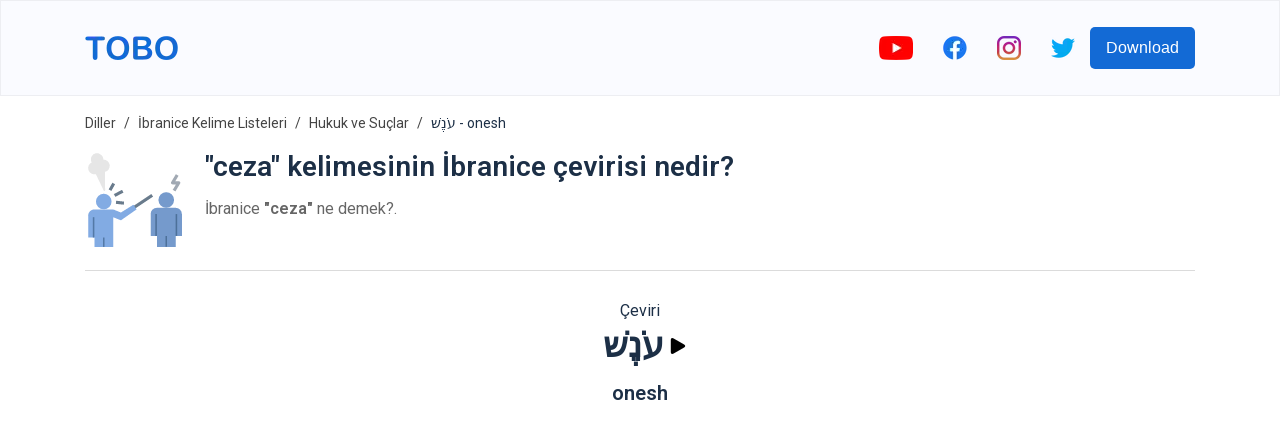

--- FILE ---
content_type: text/html; charset=utf-8
request_url: https://www.google.com/recaptcha/api2/aframe
body_size: 265
content:
<!DOCTYPE HTML><html><head><meta http-equiv="content-type" content="text/html; charset=UTF-8"></head><body><script nonce="20hnOrlBoRnqyuRmM-BosQ">/** Anti-fraud and anti-abuse applications only. See google.com/recaptcha */ try{var clients={'sodar':'https://pagead2.googlesyndication.com/pagead/sodar?'};window.addEventListener("message",function(a){try{if(a.source===window.parent){var b=JSON.parse(a.data);var c=clients[b['id']];if(c){var d=document.createElement('img');d.src=c+b['params']+'&rc='+(localStorage.getItem("rc::a")?sessionStorage.getItem("rc::b"):"");window.document.body.appendChild(d);sessionStorage.setItem("rc::e",parseInt(sessionStorage.getItem("rc::e")||0)+1);localStorage.setItem("rc::h",'1768443983203');}}}catch(b){}});window.parent.postMessage("_grecaptcha_ready", "*");}catch(b){}</script></body></html>

--- FILE ---
content_type: image/svg+xml
request_url: https://firebasestorage.googleapis.com/v0/b/words-editor.appspot.com/o/wordImages%2FaLameorwGeOB0E5gw1sj.svg?alt=media&token=cdca5019-2911-47bd-b940-79d68a68f884
body_size: 9400
content:
<svg id="Capa_1" enable-background="new 0 0 511.993 511.993" height="512" viewBox="0 0 511.993 511.993" width="512" xmlns="http://www.w3.org/2000/svg"><g><g><g><path d="m427.619 407.752c0 22.232 7.949 42.402 20.839 57.167h-314.121c-3.215 0-6.248-1.53-8.111-4.15-5.285-7.431-15-24.912-15-53.017s9.715-45.586 15-53.017c1.863-2.62 4.897-4.15 8.111-4.15h314.121c-12.889 14.766-20.839 34.935-20.839 57.167z" fill="#fb3a82"/><path d="m207.06 350.587-88.58 95.95c-3.87-9.31-7.25-22.19-7.25-38.78 0-28.11 9.71-45.59 15-53.02 1.86-2.62 4.89-4.15 8.11-4.15z" fill="#fb1466"/><path d="m462.184 407.752c0 22.232 7.949 42.402 20.839 57.167h-318.901s-18.331-18.561-18.331-57.167 18.331-57.167 18.331-57.167h318.901c-12.889 14.766-20.839 34.935-20.839 57.167z" fill="#e0d3ce"/><g fill="#cdbfbb"><path d="m207.06 350.587-60.94 66.01c-.21-2.82-.33-5.77-.33-8.84 0-38.61 18.33-57.17 18.33-57.17z"/><path d="m462.186 407.756c0 22.234 7.949 42.397 20.84 57.164h-37.787c-12.89-14.767-20.84-34.93-20.84-57.164s7.949-42.411 20.84-57.164h37.787c-12.891 14.754-20.84 34.931-20.84 57.164z"/></g></g><g><g><path d="m504.49 339.917c0 4.58-1.86 8.73-4.86 11.73s-7.15 4.86-11.73 4.86h-317.05c-9.16 0-16.59-7.43-16.59-16.59 0-4.58 1.86-8.74 4.86-11.74s7.15-4.86 11.73-4.86h317.05c9.16 0 16.59 7.43 16.59 16.6z" fill="#fb3a82"/><g fill="#fb1466"><path d="m232.23 323.317-30.63 33.19h-30.75c-9.16 0-16.59-7.43-16.59-16.59 0-4.58 1.86-8.74 4.86-11.74s7.15-4.86 11.73-4.86z"/><path d="m504.5 339.91c0 4.582-1.863 8.736-4.858 11.731-3.009 3.009-7.163 4.872-11.745 4.872h-32.184c4.582 0 8.736-1.863 11.731-4.872 2.995-2.995 4.858-7.149 4.858-11.731 0-9.164-7.425-16.589-16.589-16.589h32.184c9.164 0 16.603 7.425 16.603 16.589z"/></g></g><g><path d="m487.9 492.184h-317.049c-9.165 0-16.594-7.429-16.594-16.594 0-9.165 7.429-16.594 16.594-16.594h317.049c9.165 0 16.594 7.429 16.594 16.594 0 9.164-7.43 16.594-16.594 16.594z" fill="#fb3a82"/><path d="m504.5 475.589c0 4.582-1.863 8.736-4.858 11.731-3.009 2.995-7.163 4.858-11.745 4.858h-32.184c4.582 0 8.736-1.863 11.731-4.858s4.858-7.149 4.858-11.731c0-9.164-7.425-16.589-16.589-16.589h32.184c9.164 0 16.603 7.425 16.603 16.589z" fill="#fb1466"/></g></g></g><g><g><g><path d="m225.943 300.646-26.789-26.789-182.364 168.347c-12.051 11.125-12.429 30.041-.832 41.638 11.597 11.597 30.513 11.219 41.638-.832z" fill="#873f30"/><path d="m56.79 483.852c-11.213 11.213-29.512 11.308-40.829-.009-3.348-3.348-5.693-7.302-7.043-11.507 10.002 3.253 21.414.874 29.304-7.017.277-.277.554-.571.822-.856l168.351-182.367 18.55 18.55-168.35 182.366c-.268.286-.537.571-.805.84z" fill="#6c3328"/></g><path d="m252.323 210.382-61.687 73.584 25.2 25.199 73.583-61.687z" fill="#873f30"/><path d="m252.323 210.382-19.933 23.777 5.981 5.981c4.402 4.402 4.402 11.54 0 15.942l-37.809 37.809 15.274 15.273 73.583-61.687z" fill="#6c3328"/><g><path d="m199.988 324.275-24.462-24.462c-7.072-7.072-7.072-18.538 0-25.61 7.072-7.072 18.538-7.072 25.61 0l24.462 24.462c7.072 7.072 7.072 18.538 0 25.61-7.072 7.072-18.538 7.072-25.61 0z" fill="#ba5d4f"/><path d="m225.591 324.274c-3.539 3.539-8.176 5.304-12.796 5.304-4.637 0-9.275-1.765-12.813-5.304l-18.541-18.541c3.539 3.539 8.176 5.304 12.805 5.295 4.629.009 9.266-1.756 12.805-5.295 7.077-7.077 7.069-18.541 0-25.61l18.541 18.541c7.076 7.078 7.076 18.533-.001 25.61z" fill="#a34f41"/></g></g><g><path d="m230.41 51.73h76.825v120.612h-76.825z" fill="#ba5d4f" transform="matrix(.707 .707 -.707 .707 157.958 -157.272)"/><path d="m349.353 170.673h76.825v120.612h-76.825z" fill="#a34f41" transform="matrix(-.707 -.707 .707 -.707 498.63 668.496)"/></g><g><path d="m183.733 146.192-1.887-1.887c-7.155-7.155-7.155-18.754 0-25.909l93.336-93.336c7.155-7.155 18.754-7.155 25.909 0l1.887 1.887c7.155 7.155 7.155 18.754 0 25.909l-93.336 93.336c-7.154 7.154-18.754 7.154-25.909 0z" fill="#873f30"/><path d="m353.609 316.068 1.887 1.887c7.155 7.155 18.754 7.155 25.909 0l93.336-93.336c7.155-7.155 7.155-18.754 0-25.909l-1.887-1.887c-7.155-7.155-18.754-7.155-25.909 0l-93.336 93.336c-7.154 7.154-7.154 18.754 0 25.909z" fill="#6c3328"/><g><path d="m285.157 80.428h86.274v182.16h-86.274z" fill="#fcc16d" transform="matrix(.707 .707 -.707 .707 217.429 -181.905)"/><path d="m252.278 164.738h182.16v43.666h-182.16z" fill="#fca62f" transform="matrix(.707 -.707 .707 .707 -31.359 297.436)"/><path d="m362.47 73.997-14.944-6.109c-5.123-2.094-11.002-.911-14.916 3.003l-104.933 104.933c-3.913 3.913-5.097 9.793-3.003 14.916l6.109 14.944c2.477 6.06 10.327 7.64 14.956 3.011l119.742-119.741c4.629-4.629 3.048-12.479-3.011-14.957z" fill="#873f30"/><path d="m425.804 137.331 6.109 14.944c2.094 5.123.911 11.002-3.003 14.916l-104.933 104.933c-3.913 3.913-9.793 5.097-14.916 3.003l-14.944-6.109c-6.06-2.477-7.64-10.327-3.011-14.956l119.741-119.741c4.63-4.629 12.479-3.049 14.957 3.01z" fill="#6c3328"/><g><path d="m487.9 451.495h-5.579c-2.489-3.864-4.671-7.99-6.461-12.314-1.585-3.828-5.972-5.645-9.799-4.061-3.827 1.585-5.645 5.972-4.061 9.799.927 2.24 1.964 4.425 3.056 6.576h-294.205c-2.266 0-4.456.321-6.537.909-4.689-7.95-11.023-22.733-11.023-44.652 0-3.27.145-6.494.427-9.653h143.695c4.143 0 7.5-3.358 7.5-7.5s-3.357-7.5-7.5-7.5h-137.378l17.623-19.09h287.359c-3.086 6.058-5.505 12.452-7.22 19.09h-98.584c-4.143 0-7.5 3.358-7.5 7.5s3.357 7.5 7.5 7.5h95.959c-.294 3.048-.464 6.125-.477 9.229-.018 4.142 3.326 7.514 7.469 7.532h.032c4.127 0 7.481-3.337 7.499-7.468.066-15.749 4.431-30.713 12.612-43.383h5.594c13.285 0 24.094-10.809 24.094-24.094s-10.809-24.094-24.094-24.094h-93.755l85.898-85.899c4.878-4.877 7.563-11.361 7.563-18.258s-2.686-13.381-7.562-18.256l-1.888-1.889c-4.877-4.876-11.361-7.563-18.258-7.563-6.29 0-12.233 2.241-16.93 6.334l-13.276-13.276 4.52-4.52c6.067-6.066 7.89-15.117 4.643-23.058l-6.109-14.944c-2.107-5.154-6.615-8.891-12.066-10.012l-10.431-10.431c-2.93-2.929-7.678-2.929-10.607 0s-2.929 7.678 0 10.606l5.132 5.132-118.2 118.199-34.761-34.76 118.201-118.2 4.601 4.601c1.464 1.465 3.384 2.197 5.303 2.197s3.839-.732 5.304-2.197c2.929-2.929 2.929-7.678-.001-10.606l-9.9-9.9c-1.121-5.451-4.858-9.959-10.012-12.067-.001 0-.001 0-.001 0l-14.943-6.109c-7.938-3.245-16.991-1.425-23.058 4.642l-4.52 4.52-13.278-13.276c4.093-4.697 6.333-10.64 6.333-16.93 0-6.897-2.686-13.381-7.562-18.256l-1.888-1.889c-4.877-4.876-11.361-7.563-18.258-7.563s-13.381 2.686-18.258 7.563l-93.335 93.335c-4.877 4.877-7.563 11.361-7.563 18.258s2.686 13.381 7.563 18.257l1.886 1.887c4.877 4.877 11.361 7.563 18.258 7.563 6.291 0 12.233-2.241 16.931-6.334l13.277 13.278-4.521 4.521c-6.066 6.066-7.888 15.117-4.642 23.057l6.109 14.943c2.085 5.1 6.521 8.809 11.895 9.972l-37.606 44.859c-9.282-3.831-20.376-1.984-27.907 5.548-4.837 4.837-7.501 11.268-7.501 18.108 0 3.062.538 6.04 1.561 8.831l-17.055 15.744c-3.043 2.81-3.233 7.554-.423 10.598 1.478 1.602 3.492 2.413 5.513 2.413 1.819 0 3.643-.658 5.085-1.989l15.76-14.548 18.58 18.58-139.657 151.285c-3.983 4.314-9.41 6.755-15.281 6.873-5.88.113-11.391-2.104-15.543-6.257s-6.374-9.672-6.257-15.543 2.558-11.298 6.873-15.281l109.548-101.128c3.043-2.81 3.233-7.555.423-10.598-2.808-3.043-7.553-3.234-10.598-.423l-109.548 101.128c-7.342 6.778-11.495 16.012-11.695 26.002s3.582 19.384 10.647 26.449c6.888 6.889 15.988 10.655 25.697 10.655.25 0 .501-.002.752-.007 9.99-.2 19.225-4.353 26.002-11.695l44.95-48.693c3.665 12.565 8.836 21.182 12.058 25.712 3.252 4.573 8.569 7.303 14.223 7.303h12.635c-.137 1.038-.215 2.095-.215 3.17 0 13.285 10.809 24.094 24.094 24.094h317.05c13.285 0 24.094-10.809 24.094-24.094-.001-13.285-10.809-24.094-24.094-24.094zm9.093-111.58c0 5.014-4.079 9.094-9.094 9.094h-296.394l12.467-13.505c2.842 1.038 5.831 1.563 8.821 1.563 5.985 0 11.967-2.087 16.762-6.246h258.345c5.014 0 9.093 4.08 9.093 9.094zm-226.262-86.557-43.427 36.407-17.267-17.266 36.407-43.428zm-32.718 62.463c.81-4.735.291-9.654-1.564-14.15l44.858-37.606c1.164 5.373 4.873 9.81 9.972 11.895l14.944 6.109c2.613 1.068 5.346 1.587 8.054 1.587 5.52 0 10.934-2.16 15.003-6.229l4.521-4.521 13.277 13.277c-7.267 8.354-8.262 20.298-2.985 29.637h-106.08zm221.887-116.864c2.891 0 5.607 1.126 7.65 3.168l1.888 1.889c2.044 2.043 3.169 4.761 3.169 7.65 0 2.89-1.125 5.607-3.17 7.651l-93.336 93.336c-2.043 2.043-4.761 3.169-7.65 3.169s-5.607-1.125-7.65-3.169l-1.887-1.887c-4.219-4.219-4.219-11.083 0-15.302l93.336-93.336c2.042-2.044 4.76-3.169 7.65-3.169zm-27.587 1.891-74.678 74.678-13.227-13.226 74.678-74.679zm-135.903 58.517 119.741-119.741c.38-.38.794-.49 1.146-.49.129 0 .249.015.355.036.397.08.931.318 1.209 1l6.109 14.944c.954 2.333.419 4.991-1.364 6.773l-104.933 104.935c-1.78 1.781-4.44 2.317-6.773 1.363l-14.943-6.109c-.682-.278-.92-.811-1-1.209s-.067-.982.453-1.502zm-99.722-115.307c-2.89 0-5.607-1.125-7.65-3.169l-1.887-1.887c-2.044-2.043-3.169-4.76-3.169-7.65 0-2.891 1.125-5.607 3.169-7.651l93.336-93.336c2.043-2.044 4.761-3.169 7.65-3.169 2.891 0 5.607 1.126 7.65 3.168l1.888 1.889c2.044 2.043 3.169 4.761 3.169 7.651s-1.125 5.607-3.17 7.651l-93.335 93.336c-2.044 2.041-4.761 3.167-7.651 3.167zm27.586-1.891 74.679-74.679 13.227 13.227-74.679 74.679zm8.706 38.96 104.934-104.934c1.195-1.195 2.785-1.83 4.407-1.83.796 0 1.599.153 2.367.467l14.943 6.109c.681.278.919.811.999 1.209s.066.981-.454 1.501l-119.74 119.741c-.52.52-1.103.533-1.502.454-.397-.08-.93-.318-1.208-1l-6.11-14.944c-.953-2.332-.418-4.99 1.364-6.773zm-55.258 105.881c0-2.833 1.104-5.498 3.107-7.501 4.137-4.136 10.866-4.136 15.003 0l24.461 24.461c4.137 4.137 4.137 10.867 0 15.003s-10.867 4.136-15.003 0l-24.46-24.461c-2.004-2.004-3.108-4.668-3.108-7.502zm-45.384 169.414c-3.328-4.679-9.204-14.745-12.012-30.309l17.978-19.474c-.003.371-.012.741-.012 1.113 0 23.126 6.275 39.717 11.633 49.667h-15.587c-.809 0-1.556-.372-2-.997zm355.562 28.261h-317.049c-5.014 0-9.094-4.08-9.094-9.094 0-5.015 4.08-9.094 9.094-9.094h317.049c5.015 0 9.094 4.08 9.094 9.094-.001 5.015-4.08 9.094-9.094 9.094z"/><path d="m209.827 417.166c-4.142 0-7.5 3.358-7.5 7.5s3.358 7.5 7.5 7.5h174.727c4.143 0 7.5-3.358 7.5-7.5s-3.357-7.5-7.5-7.5z"/></g></g></g></g></g></svg>

--- FILE ---
content_type: image/svg+xml
request_url: https://firebasestorage.googleapis.com/v0/b/words-editor.appspot.com/o/courses%2Flaw-crime-hebrew-vocabulary-list%2FcourseImage.svg?alt=media&token=2de41bff-a8e3-4baa-a04e-9dd8a1e55258
body_size: 5685
content:
<svg id="Capa_1" enable-background="new 0 0 512 512" height="512" viewBox="0 0 512 512" width="512" xmlns="http://www.w3.org/2000/svg"><g><g><g><g><path d="m255.999 99.724h-39.763c-3.863 0-7.566 1.549-10.428 4.361-7.8 7.662-22.162 16.796-46.291 16.796-28.513 0-50.58-14.941-62.136-42.069-2.287-5.368-7.565-8.836-13.447-8.836h-35.273c-7.112 0-12.877-5.765-12.877-12.877s5.766-12.877 12.877-12.877h35.273c16.223 0 30.802 9.616 37.141 24.497 7.465 17.524 20.398 26.408 38.442 26.408 15.423 0 23.871-5.119 28.242-9.413 7.707-7.572 17.821-11.743 28.477-11.743h39.763z" fill="#5b5555"/></g></g><g><path d="m68.278 110.183c-4.267 0-7.726-3.459-7.726-7.726v-65.39c0-4.267 3.459-7.726 7.726-7.726s7.726 3.459 7.726 7.726v65.389c.001 4.267-3.459 7.727-7.726 7.727z" fill="#ffd597"/></g></g><g><g><g><path d="m256 99.724h39.763c3.863 0 7.566 1.549 10.428 4.361 7.8 7.662 22.162 16.796 46.291 16.796 28.513 0 50.58-14.941 62.136-42.069 2.287-5.368 7.565-8.836 13.447-8.836h35.273c7.112 0 12.877-5.765 12.877-12.877s-5.766-12.877-12.877-12.877h-35.273c-16.223 0-30.802 9.616-37.141 24.497-7.465 17.524-20.398 26.408-38.442 26.408-15.423 0-23.871-5.119-28.242-9.413-7.707-7.572-17.821-11.743-28.477-11.743h-39.763z" fill="#5b5555"/></g></g><g><path d="m443.72 110.183c-4.268 0-7.726-3.459-7.726-7.726l.001-65.389c0-4.267 3.46-7.726 7.726-7.726 4.268 0 7.726 3.459 7.726 7.726l-.001 65.389c.001 4.266-3.459 7.726-7.726 7.726z" fill="#ffd597"/></g></g><g><path d="m281.573 492.639h-51.146l12.493-448.78h26.16z" fill="#fcb44d"/><g fill="#fb9927"><path d="m270.083 79.699c-4.389 1.628-9.138 2.514-14.083 2.514s-9.694-.886-14.083-2.514l.999-35.84h26.167z"/><path d="m234.698 339.234-1.164 41.816h44.932l-1.164-41.816z"/></g></g><g><g><path d="m120.841 349.578c-3.436 0-6.571-2.308-7.473-5.789l-45.089-173.865-45.089 173.866c-1.071 4.13-5.289 6.608-9.419 5.539-4.13-1.071-6.611-5.288-5.539-9.419l52.568-202.705c.884-3.407 3.959-5.787 7.479-5.787s6.595 2.379 7.479 5.787l52.568 202.705c1.071 4.131-1.409 8.348-5.539 9.419-.651.168-1.304.249-1.946.249z" fill="#ffd597"/></g><g><g><path d="m93.12 397.46h-49.683c-23.99 0-43.437-19.448-43.437-43.437v-5.002c0-6.805 5.517-12.322 12.322-12.322h111.912c6.805 0 12.322 5.517 12.322 12.322v5.002c0 23.989-19.447 43.437-43.436 43.437z" fill="#fcb44d"/><g><path d="m136.509 356.134c-.258 5.481-1.535 10.693-3.637 15.453h-129.184c-2.102-4.759-3.379-9.972-3.637-15.453z" fill="#fb9927"/></g><path d="m136.557 349.027v4.99c0 23.991-19.444 43.447-43.435 43.447h-34.723c23.991 0 43.435-19.456 43.435-43.447v-4.99c0-6.814-5.52-12.322-12.322-12.322h34.723c6.802 0 12.322 5.508 12.322 12.322z" fill="#fb9927"/></g></g><g><circle cx="68.278" cy="119.77" fill="#fcb44d" r="19.374"/><path d="m87.65 119.771c0 10.702-8.674 19.376-19.376 19.376-4.233 0-8.141-1.359-11.329-3.658 6.689-3.052 11.329-9.803 11.329-17.631 0-6.469-3.167-12.196-8.037-15.708 2.446-1.129 5.173-1.756 8.037-1.756 10.702.001 19.376 8.675 19.376 19.377z" fill="#fb9927"/></g><g><path d="m496.285 349.578c-3.436 0-6.571-2.308-7.474-5.789l-45.09-173.866-45.088 173.867c-1.071 4.13-5.283 6.61-9.418 5.539-4.131-1.071-6.611-5.288-5.539-9.419l52.567-202.705c.883-3.407 3.959-5.787 7.479-5.787s6.596 2.379 7.479 5.787l52.568 202.705c1.071 4.131-1.408 8.348-5.539 9.419-.651.168-1.303.249-1.945.249z" fill="#ffd597"/></g><g><g><path d="m468.563 397.46h-49.683c-23.989 0-43.437-19.447-43.437-43.437v-5.002c0-6.805 5.517-12.322 12.322-12.322h111.912c6.805 0 12.322 5.517 12.322 12.322v5.002c0 23.989-19.447 43.437-43.436 43.437z" fill="#fcb44d"/><g><path d="m511.948 356.134c-.258 5.481-1.535 10.693-3.637 15.453h-129.184c-2.102-4.759-3.379-9.972-3.637-15.453z" fill="#fb9927"/></g><path d="m512 349.027v4.99c0 23.991-19.444 43.447-43.435 43.447h-34.723c23.991 0 43.435-19.456 43.435-43.447v-4.99c0-6.814-5.52-12.322-12.322-12.322h34.723c6.802 0 12.322 5.508 12.322 12.322z" fill="#fb9927"/></g></g><g><path d="m136.509 356.134c-.258 5.481-1.535 10.693-3.637 15.453h-34.737c2.112-4.759 3.389-9.972 3.647-15.453z" fill="#f98824"/></g><g><path d="m511.948 356.134c-.258 5.481-1.535 10.693-3.637 15.453h-34.738c2.112-4.759 3.389-9.972 3.647-15.453z" fill="#f98824"/></g><g><circle cx="443.722" cy="119.77" fill="#fcb44d" r="19.374"/><path d="m463.094 119.771c0 10.702-8.674 19.376-19.376 19.376-4.233 0-8.141-1.359-11.329-3.658 6.689-3.052 11.329-9.803 11.329-17.631 0-6.469-3.167-12.196-8.037-15.708 2.446-1.129 5.173-1.756 8.037-1.756 10.702.001 19.376 8.675 19.376 19.377z" fill="#fb9927"/></g></g><circle cx="256" cy="304.22" fill="#fb9927" r="33.683"/><path d="m289.687 304.217c0 18.605-15.082 33.687-33.687 33.687-4.523 0-8.839-.896-12.785-2.514 12.259-5.038 20.892-17.101 20.892-31.173s-8.633-26.125-20.892-31.163c3.946-1.617 8.262-2.514 12.785-2.514 18.605 0 33.687 15.082 33.687 33.677z" fill="#f98824"/><g><circle cx="255.999" cy="37.067" fill="#ffd597" r="25.049"/><path d="m281.053 37.072c0 13.832-11.222 25.041-25.054 25.041-3.934 0-7.649-.9-10.965-2.519 8.33-4.075 14.076-12.623 14.076-22.521s-5.746-18.459-14.076-22.534c3.317-1.62 7.032-2.52 10.965-2.52 13.832-.001 25.054 11.208 25.054 25.053z" fill="#fcc16d"/></g><path d="m358.506 471.355h-205.012v-26.882c0-8.534 6.918-15.453 15.453-15.453h174.106c8.534 0 15.453 6.918 15.453 15.453z" fill="#756f6f"/><path d="m358.503 444.476v26.877h-25.569v-26.877c0-8.54-6.923-15.453-15.453-15.453h25.569c8.541 0 15.453 6.913 15.453 15.453z" fill="#5b5555"/><g><path d="m392.228 499.982h-272.456c-5.69 0-10.302-4.612-10.302-10.302v-16.702c0-5.69 4.612-10.302 10.302-10.302h272.455c5.69 0 10.302 4.612 10.302 10.302v16.702c0 5.69-4.612 10.302-10.301 10.302z" fill="#ffd597"/><path d="m402.533 472.981v16.699c0 5.687-4.615 10.302-10.302 10.302h-25.579c5.697 0 10.302-4.615 10.302-10.302v-16.699c0-5.697-4.605-10.302-10.302-10.302h25.579c5.687 0 10.302 4.605 10.302 10.302z" fill="#fcc16d"/></g><path d="m291.621 358.355h-71.241c-5.69 0-10.302-4.612-10.302-10.302v-13.21c0-5.69 4.612-10.302 10.302-10.302h71.241c5.69 0 10.302 4.612 10.302 10.302v13.21c-.001 5.69-4.613 10.302-10.302 10.302z" fill="#ffd597"/><path d="m301.925 334.844v13.207c0 5.687-4.615 10.302-10.302 10.302h-25.579c5.697 0 10.302-4.615 10.302-10.302v-13.207c0-5.687-4.605-10.302-10.302-10.302h25.579c5.687 0 10.302 4.615 10.302 10.302z" fill="#fcc16d"/></g></svg>

--- FILE ---
content_type: image/svg+xml
request_url: https://firebasestorage.googleapis.com/v0/b/words-editor.appspot.com/o/wordImages%2FAoZebhcn0Smhh5KwQPb6.svg?alt=media&token=a93ac708-8776-43cf-ae7a-d21ae817205b
body_size: 1277
content:
<svg id="Layer_1" height="512" viewBox="0 0 64 64" width="512" xmlns="http://www.w3.org/2000/svg" data-name="Layer 1"><path d="m29.789 32h14.422v2h-14.422z" fill="#697b8c" transform="matrix(.832 -.555 .555 .832 -12.091 26.066)"/><circle cx="12" cy="33" fill="#82abe3" r="5"/><path d="m31 35-8 5-4.28479-1.71393a4.00052 4.00052 0 0 0 -1.48553-.28607h-11.22968a4 4 0 0 0 -4 4v14h4v6h12v-19l5 2 10-7z" fill="#82abe3"/><path d="m57.85742 26.51465-1.71484-1.0293 2.09131-3.48535h-2.23389a.99986.99986 0 0 1 -.85742-1.51465l3-5 1.71484 1.0293-2.09131 3.48535h2.23389a.99986.99986 0 0 1 .85742 1.51465z" fill="#a1a9b3"/><path d="m5 43h1v13h-1z" fill="#5379a6"/><g fill="#697b8c"><path d="m18.609 26.752h5.874v2.001h-5.874z" transform="matrix(.891 -.453 .453 .891 -10.242 12.787)"/><path d="m14.757 22.578h4.88v2h-4.88z" transform="matrix(.49 -.872 .872 .49 -11.784 27.008)"/><path d="m21.38 31.174h2v5.099h-2z" transform="matrix(.109 -.994 .994 .109 -13.574 52.308)"/></g><path d="m11.5 56h1v6h-1z" fill="#5379a6"/><path d="m11.71956 6.14106c.04533-1.14806-.22256-2.3448-2.12829-3.52206a3.66709 3.66709 0 0 0 -2.58127-.56768 4.00014 4.00014 0 0 0 -3.15776 4.87428 3.95779 3.95779 0 0 0 .42052 1.01858 3.99908 3.99908 0 0 0 2.66938 7.49333l5.01694 10.51109a.5.5 0 0 0 .93767-.227l-.12312-11.696a3.99909 3.99909 0 0 0 -1.05407-7.88445z" fill="#e6e6e6"/><circle cx="52" cy="32" fill="#759acc" r="5"/><path d="m58 37h-12a4 4 0 0 0 -4 4v14h4v7h12v-7h4v-14a4 4 0 0 0 -4-4z" fill="#759acc"/><path d="m58 41h1v14h-1z" fill="#4d7099"/><path d="m45 41h1v14h-1z" fill="#4d7099"/><path d="m52.455 62-1-.005.045-6.997h1z" fill="#4d7099"/></svg>

--- FILE ---
content_type: image/svg+xml
request_url: https://firebasestorage.googleapis.com/v0/b/words-editor.appspot.com/o/wordImages%2FcFEugTOMCXHbZBJrLkwk.svg?alt=media&token=965155c3-e758-46c6-bb55-f7a8e85e8d73
body_size: 4583
content:
<svg id="Layer_3" enable-background="new 0 0 64 64" height="512" viewBox="0 0 64 64" width="512" xmlns="http://www.w3.org/2000/svg"><g><path d="m34 53v.611c0 1.955 1.414 3.624 3.342 3.946l7.3 1.217c.784.13 1.358.808 1.358 1.602 0 .897-.727 1.624-1.624 1.624h-24.752c-.897 0-1.624-.727-1.624-1.624 0-.794.574-1.472 1.357-1.602l7.3-1.217c1.929-.321 3.343-1.99 3.343-3.946v-.611" fill="#d8923e"/><path d="m30 24h4v25h-4z" fill="#8f6128"/><path d="m5.578 24h52.845c1.975 0 3.577-1.602 3.577-3.578 0-1.463-.891-2.779-2.249-3.322l-2.751-1.1c.919 1.838-.417 4-2.472 4h-45.056c-2.055 0-3.391-2.162-2.472-4l-2.751 1.1c-1.358.544-2.249 1.859-2.249 3.322 0 1.976 1.602 3.578 3.578 3.578z" fill="#f2c351"/><path d="m30 16h4v4h-4z" fill="#8f6128"/><path d="m34 12-1.039-4.157h-1.922l-1.039 4.157z" fill="#8f6128"/><circle cx="32" cy="5" fill="#bc7f35" r="3"/><path d="m28 12h8v4h-8z" fill="#bc7f35"/><circle cx="32" cy="51" fill="#bc7f35" r="3"/><path d="m42 46c0 3.314 4.477 6 10 6s10-2.686 10-6z" fill="#c16b3f"/><circle cx="52" cy="27" fill="#f2c351" r="3"/><path d="m2 46c0 3.314 4.477 6 10 6s10-2.686 10-6z" fill="#c16b3f"/><circle cx="12" cy="27" fill="#f2c351" r="3"/><path d="m14.23 25.01c-.55-.615-1.34-1.01-2.23-1.01-1.657 0-3 1.343-3 3 0 .907.411 1.711 1.048 2.261 2.075-.517 3.699-2.163 4.182-4.251z" fill="#f7d881"/><path d="m54.23 25.01c-.55-.615-1.34-1.01-2.23-1.01-1.657 0-3 1.343-3 3 0 .907.411 1.711 1.048 2.261 2.075-.517 3.699-2.163 4.182-4.251z" fill="#f7d881"/><g fill="#d8923e"><path d="m33.547 2.442c-.453-.275-.978-.442-1.547-.442-1.657 0-3 1.343-3 3 0 .676.232 1.293.609 1.794 2.024-.563 3.575-2.252 3.938-4.352z"/><path d="m28 12v4h3.109c1.511-.778 2.588-2.247 2.82-4z"/><path d="m33.912 48.706c-.52-.434-1.181-.706-1.912-.706-1.657 0-3 1.343-3 3 0 .632.197 1.216.531 1.7 2.028-.544 3.659-2.045 4.381-3.994z"/></g><path d="m18.244 46h-16.244c0 3.261 4.339 5.909 9.741 5.992 2.806-1.176 5.105-3.311 6.503-5.992z" fill="#e39854"/><path d="m58.244 46h-16.244c0 3.261 4.339 5.909 9.741 5.992 2.806-1.176 5.105-3.311 6.503-5.992z" fill="#e39854"/><path d="m62.847 45.469-9.253-14.805c1.413-.618 2.405-2.026 2.405-3.664 0-.732-.212-1.41-.556-2.001h2.979c2.524 0 4.578-2.054 4.579-4.578 0-1.882-1.129-3.55-2.878-4.25l-2.751-1.1c-.385-.155-.826-.054-1.107.251-.281.306-.344.753-.158 1.124.279.559.251 1.185-.077 1.716-.329.532-.876.837-1.5.838l-19.529-.001v-2.001h1c.553 0 1-.447 1-1v-3.999c0-.553-.447-1-1-1h-1.221l-.656-2.625c1.123-.709 1.875-1.952 1.875-3.375 0-2.206-1.794-4-4-4s-4 1.794-4 4c0 1.423.753 2.666 1.875 3.375l-.656 2.625h-1.218c-.553 0-1 .447-1 1v3.999c0 .553.447 1 1 1h1v2.001l-19.529-.001c0 .001-.001.001-.001.001-.624 0-1.17-.305-1.499-.836-.329-.532-.357-1.157-.078-1.717.186-.371.123-.818-.158-1.124-.281-.305-.719-.406-1.107-.251l-2.751 1.1c-1.748.7-2.877 2.368-2.877 4.25 0 2.523 2.054 4.577 4.578 4.579h.001 2.978c-.346.591-.557 1.268-.557 2 0 1.638.992 3.046 2.405 3.664l-9.254 14.805.016.01c-.097.154-.167.325-.167.521 0 3.925 4.832 6.999 11 6.999s11-3.074 11-6.999c0-.196-.071-.367-.167-.521l.016-.01-9.253-14.805c1.413-.618 2.405-2.026 2.405-3.664 0-.732-.212-1.409-.556-2h13.555v23.381c-.615.703-1 1.612-1 2.618 0 1.005.385 1.913 1 2.617-.003 1.47-1.055 2.713-2.506 2.954l-7.301 1.218c-1.272.211-2.193 1.299-2.193 2.587 0 1.447 1.177 2.625 2.624 2.625h24.752c1.447 0 2.624-1.178 2.624-2.625 0-1.288-.922-2.376-2.192-2.589l-7.3-1.217c-1.451-.241-2.504-1.483-2.507-2.954.614-.703 1-1.612 1-2.617 0-1.006-.385-1.915-1-2.618v-23.381h13.557c-.347.591-.558 1.269-.558 2.001 0 1.638.992 3.046 2.405 3.664l-9.253 14.805.016.01c-.098.154-.168.325-.168.521 0 3.925 4.832 6.999 11 6.999s11-3.074 11-6.999c0-.196-.071-.367-.167-.521zm-30.847-42.47c1.103 0 2 .896 2 2 0 1.103-.897 1.999-2 1.999s-2-.896-2-1.999.896-2 2-2zm-.215 5.977c.073.004.141.022.215.022.073 0 .141-.018.214-.022l.505 2.023h-1.439zm-2.785 4.023h6v1.999h-6zm1.999 3.999h2v2.001h-2zm-28 3.423c0-1.06.636-1.999 1.621-2.394l1.101-.439c.054.566.237 1.122.55 1.627.69 1.117 1.887 1.784 3.199 1.784h.001l45.057.001c1.314-.001 2.511-.669 3.202-1.787.312-.504.495-1.06.548-1.626l1.101.44c.985.395 1.621 1.334 1.621 2.394 0 1.422-1.157 2.578-2.579 2.578h-6.421-.001s-.001 0-.001 0l-39.99.001c-.003 0-.006-.001-.008-.001s-.006.001-.009.001h-6.413c-1.422-.001-2.579-1.158-2.579-2.579zm9.001 11.465 8.196 13.114h-16.394zm0 19.113c-4.265 0-7.95-1.749-8.811-3.999h17.621c-.861 2.25-4.546 3.999-8.81 3.999zm1.999-23.999c0 1.103-.897 2-2 2s-2-.897-2-2c0-1.101.893-1.995 1.992-2h.017c1.099.005 1.991.899 1.991 2zm20 23.999c0 1.103-.897 1.999-2 1.999s-2-.896-2-1.999c0-1.104.897-2 2-2s2 .897 2 2zm3.179 7.544 7.3 1.216c.302.051.521.31.521.616 0 .344-.28.625-.624.625h-24.751c-.345 0-.624-.281-.624-.625 0-.307.219-.565.521-.615l7.3-1.217c2.013-.335 3.551-1.833 4.017-3.737.37.113.754.192 1.161.192.406 0 .791-.079 1.161-.192.467 1.904 2.004 3.402 4.018 3.737zm-4.178-11.402c-.321-.084-.653-.142-1-.142-.348 0-.679.059-1 .142v-22.141h2zm18.998-22.142h.002c1.103.001 1.999.898 1.999 2.001s-.897 2-2 2-2-.897-2-2c.001-1.103.897-2 1.999-2.001zm8.198 20.001h-16.394l8.198-13.114zm-8.196 5.999c-4.265 0-7.95-1.749-8.811-3.999h17.621c-.861 2.25-4.546 3.999-8.81 3.999z"/></g></svg>